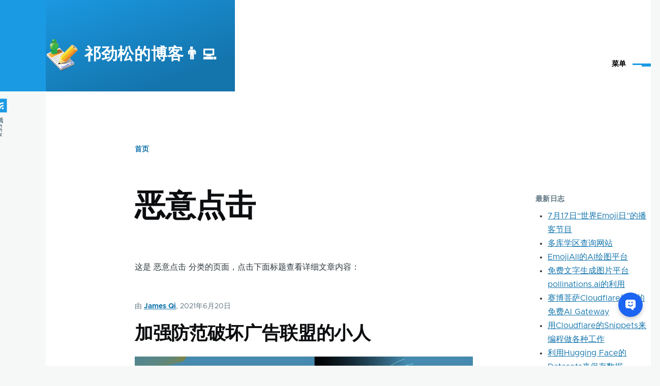

--- FILE ---
content_type: text/html; charset=UTF-8
request_url: https://jamesqi.com/%E5%88%86%E7%B1%BB/%E8%87%AA%E7%94%B1%E6%A0%87%E7%AD%BE/%E6%81%B6%E6%84%8F%E7%82%B9%E5%87%BB
body_size: 10149
content:


<!-- THEME DEBUG -->
<!-- THEME HOOK: 'html' -->
<!-- FILE NAME SUGGESTIONS:
   * html--taxonomy--term--707.html.twig
   * html--taxonomy--term--%.html.twig
   * html--taxonomy--term.html.twig
   * html--taxonomy.html.twig
   x html.html.twig
-->
<!-- BEGIN OUTPUT from 'themes/olivero_subtheme/templates/html.html.twig' -->
<!DOCTYPE html>
<html lang="zh-hans" dir="ltr" style="--color--primary-hue:202;--color--primary-saturation:79%;--color--primary-lightness:50">
  <head>
    <meta charset="utf-8" />
<link rel="canonical" href="https://jamesqi.com/%E5%88%86%E7%B1%BB/%E8%87%AA%E7%94%B1%E6%A0%87%E7%AD%BE/%E6%81%B6%E6%84%8F%E7%82%B9%E5%87%BB" />
<meta name="Generator" content="Drupal 10 (https://www.drupal.org)" />
<meta name="MobileOptimized" content="width" />
<meta name="HandheldFriendly" content="true" />
<meta name="viewport" content="width=device-width, initial-scale=1.0" />
<link rel="icon" href="/sites/jamesqi.com/files/favicon.ico" type="image/vnd.microsoft.icon" />
<link rel="alternate" type="application/rss+xml" title="恶意点击" href="https://jamesqi.com/taxonomy/term/707/feed" />

    <title>恶意点击 | 祁劲松的博客👨‍💻</title>
    <link rel="stylesheet" media="all" href="/sites/jamesqi.com/files/css/css_yrv88fk73pL5Azxrl3vLD1KhyyPOzOd7CbXiVe0TaPo.css" />
<link rel="stylesheet" media="all" href="/sites/jamesqi.com/files/css/css_P3zyXzXW7wK5ZlomKc0ukHQ0qKw12mjB-dhrUYdThxY.css" />

    
    
<link rel="preload" href="/core/themes/olivero/fonts/metropolis/Metropolis-Regular.woff2" as="font" type="font/woff2" crossorigin>
<link rel="preload" href="/core/themes/olivero/fonts/metropolis/Metropolis-SemiBold.woff2" as="font" type="font/woff2" crossorigin>
<link rel="preload" href="/core/themes/olivero/fonts/metropolis/Metropolis-Bold.woff2" as="font" type="font/woff2" crossorigin>
<link rel="preload" href="/core/themes/olivero/fonts/lora/lora-v14-latin-regular.woff2" as="font" type="font/woff2" crossorigin>
    <noscript><link rel="stylesheet" href="/core/themes/olivero/css/components/navigation/nav-primary-no-js.css?sxos3h" />
</noscript>
<!-- baidu tongji start -->
<script>
var _hmt = _hmt || [];
(function() {
  var hm = document.createElement("script");
  hm.src = "//hm.baidu.com/hm.js?319f7715e00ca8383e1f8c642189583e";
  var s = document.getElementsByTagName("script")[0];
  s.parentNode.insertBefore(hm, s);
})();
</script>
<!-- baidu tongji end -->

<!-- baidu union start 2021-8-26 启优实验室 -->
<script>window.BAIDU_DUP_AUTO_AD = true;</script> 
<script type="text/javascript" src="//cpro.baidustatic.com/cpro/ui/cm.js"></script>
<!-- baidu union end -->

<!-- google analytics start -->
<!-- Global site tag (gtag.js) - Google Analytics -->
<script async src="https://www.googletagmanager.com/gtag/js?id=UA-241337-4"></script>
<script>
  window.dataLayer = window.dataLayer || [];
  function gtag(){dataLayer.push(arguments);}
  gtag('js', new Date());
ga('require', 'displayfeatures');//2020-4-9
  gtag('config', 'UA-241337-4');
</script>
<!-- google analytics end -->


<script async src="https://pagead2.googlesyndication.com/pagead/js/adsbygoogle.js?client=ca-pub-7763986334422934"
     crossorigin="anonymous"></script>

  </head>
  <body class="path-taxonomy">
        <a href="#main-content" class="visually-hidden focusable skip-link">
      跳转到主要内容
    </a>
    
    

<!-- THEME DEBUG -->
<!-- THEME HOOK: 'off_canvas_page_wrapper' -->
<!-- BEGIN OUTPUT from 'core/modules/system/templates/off-canvas-page-wrapper.html.twig' -->
  <div class="dialog-off-canvas-main-canvas" data-off-canvas-main-canvas>
    

<!-- THEME DEBUG -->
<!-- THEME HOOK: 'page' -->
<!-- FILE NAME SUGGESTIONS:
   * page--taxonomy--term--707.html.twig
   * page--taxonomy--term--%.html.twig
   * page--taxonomy--term.html.twig
   * page--taxonomy.html.twig
   x page.html.twig
-->
<!-- BEGIN OUTPUT from 'core/themes/olivero/templates/layout/page.html.twig' -->

<div id="page-wrapper" class="page-wrapper">
  <div id="page">

          <header id="header" class="site-header" data-drupal-selector="site-header" role="banner">

                <div class="site-header__fixable" data-drupal-selector="site-header-fixable">
          <div class="site-header__initial">
            <button class="sticky-header-toggle" data-drupal-selector="sticky-header-toggle" role="switch" aria-controls="site-header__inner" aria-label="固定头部" aria-checked="false">
              <span class="sticky-header-toggle__icon">
                <span></span>
                <span></span>
                <span></span>
              </span>
            </button>
          </div>

                    <div id="site-header__inner" class="site-header__inner" data-drupal-selector="site-header-inner">
            <div class="container site-header__inner__container">

              

<!-- THEME DEBUG -->
<!-- THEME HOOK: 'region' -->
<!-- FILE NAME SUGGESTIONS:
   x region--header.html.twig
   * region.html.twig
-->
<!-- BEGIN OUTPUT from 'core/themes/olivero/templates/layout/region--header.html.twig' -->



<!-- THEME DEBUG -->
<!-- THEME HOOK: 'block' -->
<!-- FILE NAME SUGGESTIONS:
   * block--header--id--olivero-subtheme-site-branding.html.twig
   * block--header--plugin-id--system-branding-block.html.twig
   * block--header.html.twig
   * block--olivero-subtheme-site-branding.html.twig
   x block--system-branding-block.html.twig
   * block--system.html.twig
   * block.html.twig
-->
<!-- BEGIN OUTPUT from 'themes/olivero_subtheme/templates/block--system-branding-block.html.twig' -->


<div id="block-olivero-subtheme-site-branding" class="site-branding block block-system block-system-branding-block">
  
    
    <div class="site-branding__inner">
          <a href="/" rel="home" class="site-branding__logo">
        <img src="/sites/jamesqi.com/files/logo.png" alt="首页" />
      </a>
              <div class="site-branding__text">
        <div class="site-branding__name">
          <a href="/" title="首页" rel="home">祁劲松的博客👨‍💻</a>
        </div>
      </div>
      </div>
</div>

<!-- END OUTPUT from 'themes/olivero_subtheme/templates/block--system-branding-block.html.twig' -->


<div class="header-nav-overlay" data-drupal-selector="header-nav-overlay"></div>

<!-- END OUTPUT from 'core/themes/olivero/templates/layout/region--header.html.twig' -->



                              <div class="mobile-buttons" data-drupal-selector="mobile-buttons">
                  <button class="mobile-nav-button" data-drupal-selector="mobile-nav-button" aria-label="主菜单" aria-controls="header-nav" aria-expanded="false">
                    <span class="mobile-nav-button__label">菜单</span>
                    <span class="mobile-nav-button__icon"></span>
                  </button>
                </div>

                <div id="header-nav" class="header-nav" data-drupal-selector="header-nav">
                  

<!-- THEME DEBUG -->
<!-- THEME HOOK: 'region' -->
<!-- FILE NAME SUGGESTIONS:
   x region--primary-menu.html.twig
   * region.html.twig
-->
<!-- BEGIN OUTPUT from 'core/themes/olivero/templates/layout/region--primary-menu.html.twig' -->



<!-- THEME DEBUG -->
<!-- THEME HOOK: 'block' -->
<!-- FILE NAME SUGGESTIONS:
   * block--primary-menu--id--olivero-subtheme-main-menu.html.twig
   * block--primary-menu--plugin-id--system-menu-block:main.html.twig
   * block--primary-menu.html.twig
   * block--olivero-subtheme-main-menu.html.twig
   * block--system-menu-block--main.html.twig
   x block--system-menu-block.html.twig
   * block--system.html.twig
   * block.html.twig
-->
<!-- BEGIN OUTPUT from 'core/themes/olivero/templates/block/block--system-menu-block.html.twig' -->
<nav  id="block-olivero-subtheme-main-menu" class="primary-nav block block-menu navigation menu--main" aria-labelledby="block-olivero-subtheme-main-menu-menu" role="navigation">
            
  <h2 class="visually-hidden block__title" id="block-olivero-subtheme-main-menu-menu">Main menu</h2>
  
        

<!-- THEME DEBUG -->
<!-- THEME HOOK: 'menu__main' -->
<!-- FILE NAME SUGGESTIONS:
   * menu--main.html.twig
   x menu--primary-menu.html.twig
   * menu.html.twig
-->
<!-- BEGIN OUTPUT from 'themes/olivero_subtheme/templates/menu--primary-menu.html.twig' -->



          
        
    <ul  class="menu primary-nav__menu primary-nav__menu--level-1" data-drupal-selector="primary-nav-menu--level-1">
            
                          
        
        
        <li class="primary-nav__menu-item primary-nav__menu-item--link primary-nav__menu-item--level-1">
                              
                      <a href="/" title="本站首页" class="primary-nav__menu-link primary-nav__menu-link--link primary-nav__menu-link--level-1" data-drupal-selector="primary-nav-menu-link-has-children" data-drupal-link-system-path="&lt;front&gt;">            <span class="primary-nav__menu-link-inner primary-nav__menu-link-inner--level-1">🏠 首页</span>
          </a>

            
                  </li>
      
                          
        
        
        <li class="primary-nav__menu-item primary-nav__menu-item--link primary-nav__menu-item--level-1">
                              
                      <a href="/%E5%8D%9A%E5%AE%A2" class="primary-nav__menu-link primary-nav__menu-link--link primary-nav__menu-link--level-1" data-drupal-selector="primary-nav-menu-link-has-children" data-drupal-link-system-path="blog">            <span class="primary-nav__menu-link-inner primary-nav__menu-link-inner--level-1">博客文章</span>
          </a>

            
                  </li>
      
                          
        
        
        <li class="primary-nav__menu-item primary-nav__menu-item--link primary-nav__menu-item--level-1">
                              
                      <a href="/book" class="primary-nav__menu-link primary-nav__menu-link--link primary-nav__menu-link--level-1" data-drupal-selector="primary-nav-menu-link-has-children" data-drupal-link-system-path="book">            <span class="primary-nav__menu-link-inner primary-nav__menu-link-inner--level-1">书籍及手册</span>
          </a>

            
                  </li>
      
                          
        
        
        <li class="primary-nav__menu-item primary-nav__menu-item--link primary-nav__menu-item--level-1">
                              
                      <a href="/%E9%A1%B5%E9%9D%A2/%E5%85%B3%E4%BA%8E%E6%9C%AC%E4%BA%BA" title="关于本人" class="primary-nav__menu-link primary-nav__menu-link--link primary-nav__menu-link--level-1" data-drupal-selector="primary-nav-menu-link-has-children" data-drupal-link-system-path="node/4">            <span class="primary-nav__menu-link-inner primary-nav__menu-link-inner--level-1">关于本人</span>
          </a>

            
                  </li>
      
                          
        
        
        <li class="primary-nav__menu-item primary-nav__menu-item--link primary-nav__menu-item--level-1">
                              
                      <a href="/%E9%A1%B5%E9%9D%A2/%E5%85%B3%E4%BA%8E%E6%9C%AC%E7%AB%99" title="关于本站" class="primary-nav__menu-link primary-nav__menu-link--link primary-nav__menu-link--level-1" data-drupal-selector="primary-nav-menu-link-has-children" data-drupal-link-system-path="node/3">            <span class="primary-nav__menu-link-inner primary-nav__menu-link-inner--level-1">关于本站</span>
          </a>

            
                  </li>
      
                          
        
        
        <li class="primary-nav__menu-item primary-nav__menu-item--link primary-nav__menu-item--level-1">
                              
                      <a href="/contact" title="给网站留言，与站长联系" class="primary-nav__menu-link primary-nav__menu-link--link primary-nav__menu-link--level-1" data-drupal-selector="primary-nav-menu-link-has-children" data-drupal-link-system-path="contact">            <span class="primary-nav__menu-link-inner primary-nav__menu-link-inner--level-1">留言联系</span>
          </a>

            
                  </li>
          </ul>
  


<!-- END OUTPUT from 'themes/olivero_subtheme/templates/menu--primary-menu.html.twig' -->


  </nav>

<!-- END OUTPUT from 'core/themes/olivero/templates/block/block--system-menu-block.html.twig' -->



<!-- END OUTPUT from 'core/themes/olivero/templates/layout/region--primary-menu.html.twig' -->


                  

<!-- THEME DEBUG -->
<!-- THEME HOOK: 'region' -->
<!-- FILE NAME SUGGESTIONS:
   x region--secondary-menu.html.twig
   * region.html.twig
-->
<!-- BEGIN OUTPUT from 'core/themes/olivero/templates/layout/region--secondary-menu.html.twig' -->


  <div class="region region--secondary-menu">
    

<!-- THEME DEBUG -->
<!-- THEME HOOK: 'block' -->
<!-- FILE NAME SUGGESTIONS:
   * block--secondary-menu--id--olivero-subtheme-account-menu.html.twig
   * block--secondary-menu--plugin-id--system-menu-block:account.html.twig
   x block--secondary-menu.html.twig
   * block--olivero-subtheme-account-menu.html.twig
   * block--system-menu-block--account.html.twig
   * block--system-menu-block.html.twig
   * block--system.html.twig
   * block.html.twig
-->
<!-- BEGIN OUTPUT from 'core/themes/olivero/templates/block/block--secondary-menu.html.twig' -->
<nav  id="block-olivero-subtheme-account-menu" class="block block-menu navigation menu--account secondary-nav" aria-labelledby="block-olivero-subtheme-account-menu-menu" role="navigation">
            
  <span class="visually-hidden" id="block-olivero-subtheme-account-menu-menu">User Menu</span>
  
        

<!-- THEME DEBUG -->
<!-- THEME HOOK: 'menu__account' -->
<!-- FILE NAME SUGGESTIONS:
   * menu--account.html.twig
   x menu--secondary-menu.html.twig
   * menu.html.twig
-->
<!-- BEGIN OUTPUT from 'core/themes/olivero/templates/navigation/menu--secondary-menu.html.twig' -->



          <ul class="menu secondary-nav__menu secondary-nav__menu--level-1">
            
                          
        
        
        <li class="secondary-nav__menu-item secondary-nav__menu-item--link secondary-nav__menu-item--level-1">
          <a href="/user/login" class="secondary-nav__menu-link secondary-nav__menu-link--link secondary-nav__menu-link--level-1" data-drupal-link-system-path="user/login">登录</a>

                  </li>
          </ul>
  


<!-- END OUTPUT from 'core/themes/olivero/templates/navigation/menu--secondary-menu.html.twig' -->


  </nav>

<!-- END OUTPUT from 'core/themes/olivero/templates/block/block--secondary-menu.html.twig' -->



<!-- THEME DEBUG -->
<!-- THEME HOOK: 'block' -->
<!-- FILE NAME SUGGESTIONS:
   * block--secondary-menu--id--olivero-subtheme-search-form-wide.html.twig
   x block--secondary-menu--plugin-id--search-form-block.html.twig
   * block--secondary-menu.html.twig
   * block--olivero-subtheme-search-form-wide.html.twig
   * block--search-form-block.html.twig
   * block--search.html.twig
   * block.html.twig
-->
<!-- BEGIN OUTPUT from 'core/themes/olivero/templates/block/block--secondary-menu--plugin-id--search-form-block.html.twig' -->
<div class="search-block-form block block-search-wide" data-drupal-selector="search-block-form" id="block-olivero-subtheme-search-form-wide" role="search">
  
    
      <button class="block-search-wide__button" aria-label="搜索表单" data-drupal-selector="block-search-wide-button">
      <svg xmlns="http://www.w3.org/2000/svg" width="22" height="23" viewBox="0 0 22 23">
  <path fill="currentColor" d="M21.7,21.3l-4.4-4.4C19,15.1,20,12.7,20,10c0-5.5-4.5-10-10-10S0,4.5,0,10s4.5,10,10,10c2.1,0,4.1-0.7,5.8-1.8l4.5,4.5c0.4,0.4,1,0.4,1.4,0S22.1,21.7,21.7,21.3z M10,18c-4.4,0-8-3.6-8-8s3.6-8,8-8s8,3.6,8,8S14.4,18,10,18z"/>
</svg>
      <span class="block-search-wide__button-close"></span>
    </button>

        <div class="block-search-wide__wrapper" data-drupal-selector="block-search-wide-wrapper" tabindex="-1">
      <div class="block-search-wide__container">
        <div class="block-search-wide__grid">
          

<!-- THEME DEBUG -->
<!-- THEME HOOK: 'form' -->
<!-- FILE NAME SUGGESTIONS:
   x form--search-block-form.html.twig
   * form.html.twig
-->
<!-- BEGIN OUTPUT from 'core/themes/olivero/templates/form--search-block-form.html.twig' -->
<form action="/search/node" method="get" id="search-block-form" accept-charset="UTF-8" class="search-form search-block-form">
  

<!-- THEME DEBUG -->
<!-- THEME HOOK: 'form_element' -->
<!-- BEGIN OUTPUT from 'core/modules/system/templates/form-element.html.twig' -->
<div class="js-form-item form-item js-form-type-search form-item-keys js-form-item-keys form-no-label">
      

<!-- THEME DEBUG -->
<!-- THEME HOOK: 'form_element_label' -->
<!-- BEGIN OUTPUT from 'core/modules/system/templates/form-element-label.html.twig' -->
<label for="edit-keys" class="form-item__label visually-hidden">搜索</label>
<!-- END OUTPUT from 'core/modules/system/templates/form-element-label.html.twig' -->


        

<!-- THEME DEBUG -->
<!-- THEME HOOK: 'input__search' -->
<!-- FILE NAME SUGGESTIONS:
   * input--search.html.twig
   x input.html.twig
-->
<!-- BEGIN OUTPUT from 'core/modules/system/templates/input.html.twig' -->
<input title="请输入您想搜索的关键词。" placeholder="输入字或词来搜索" data-drupal-selector="edit-keys" type="search" id="edit-keys" name="keys" value="" size="15" maxlength="128" class="form-search form-element form-element--type-search form-element--api-search" />

<!-- END OUTPUT from 'core/modules/system/templates/input.html.twig' -->


        </div>

<!-- END OUTPUT from 'core/modules/system/templates/form-element.html.twig' -->



<!-- THEME DEBUG -->
<!-- THEME HOOK: 'container' -->
<!-- BEGIN OUTPUT from 'core/modules/system/templates/container.html.twig' -->
<div data-drupal-selector="edit-actions" class="form-actions js-form-wrapper form-wrapper" id="edit-actions">

<!-- THEME DEBUG -->
<!-- THEME HOOK: 'input__submit__header_search' -->
<!-- FILE NAME SUGGESTIONS:
   x input--submit--header-search.html.twig
   * input--submit.html.twig
   x input--submit--header-search.html.twig
   * input.html.twig
-->
<!-- BEGIN OUTPUT from 'core/themes/olivero/templates/form/input--submit--header-search.html.twig' -->
<button class="button--primary search-form__submit button js-form-submit form-submit" data-drupal-selector="edit-submit" type="submit" id="edit-submit" value="搜索">
    <span class="icon--search"></span>
    <span class="visually-hidden">搜索</span>
</button>


<!-- END OUTPUT from 'core/themes/olivero/templates/form/input--submit--header-search.html.twig' -->

</div>

<!-- END OUTPUT from 'core/modules/system/templates/container.html.twig' -->


</form>

<!-- END OUTPUT from 'core/themes/olivero/templates/form--search-block-form.html.twig' -->


        </div>
      </div>
    </div>
  </div>

<!-- END OUTPUT from 'core/themes/olivero/templates/block/block--secondary-menu--plugin-id--search-form-block.html.twig' -->


  </div>

<!-- END OUTPUT from 'core/themes/olivero/templates/layout/region--secondary-menu.html.twig' -->


                </div>
                          </div>
          </div>
        </div>
      </header>
    
    <div id="main-wrapper" class="layout-main-wrapper layout-container">
      <div id="main" class="layout-main">
        <div class="main-content">
          <a id="main-content" tabindex="-1"></a>
          
          <div class="main-content__container container">
            

<!-- THEME DEBUG -->
<!-- THEME HOOK: 'region' -->
<!-- FILE NAME SUGGESTIONS:
   x region--highlighted.html.twig
   * region.html.twig
-->
<!-- BEGIN OUTPUT from 'core/themes/olivero/templates/layout/region--highlighted.html.twig' -->


  <div class="region region--highlighted grid-full layout--pass--content-medium">
    

<!-- THEME DEBUG -->
<!-- THEME HOOK: 'block' -->
<!-- FILE NAME SUGGESTIONS:
   * block--highlighted--id--olivero-subtheme-messages.html.twig
   * block--highlighted--plugin-id--system-messages-block.html.twig
   * block--highlighted.html.twig
   * block--olivero-subtheme-messages.html.twig
   x block--system-messages-block.html.twig
   * block--system.html.twig
   * block.html.twig
-->
<!-- BEGIN OUTPUT from 'core/modules/system/templates/block--system-messages-block.html.twig' -->
<div data-drupal-messages-fallback class="hidden messages-list"></div>

<!-- END OUTPUT from 'core/modules/system/templates/block--system-messages-block.html.twig' -->


  </div>

<!-- END OUTPUT from 'core/themes/olivero/templates/layout/region--highlighted.html.twig' -->


            

<!-- THEME DEBUG -->
<!-- THEME HOOK: 'region' -->
<!-- FILE NAME SUGGESTIONS:
   x region--breadcrumb.html.twig
   * region.html.twig
-->
<!-- BEGIN OUTPUT from 'core/themes/olivero/templates/layout/region--breadcrumb.html.twig' -->


  <div class="region region--breadcrumb grid-full layout--pass--content-medium">
    

<!-- THEME DEBUG -->
<!-- THEME HOOK: 'block' -->
<!-- FILE NAME SUGGESTIONS:
   * block--breadcrumb--id--olivero-subtheme-breadcrumbs.html.twig
   * block--breadcrumb--plugin-id--system-breadcrumb-block.html.twig
   * block--breadcrumb.html.twig
   * block--olivero-subtheme-breadcrumbs.html.twig
   * block--system-breadcrumb-block.html.twig
   * block--system.html.twig
   x block.html.twig
-->
<!-- BEGIN OUTPUT from 'themes/olivero_subtheme/templates/block.html.twig' -->


<div id="block-olivero-subtheme-breadcrumbs" class="block block-system block-system-breadcrumb-block">
  
    
      <div class="block__content">
      

<!-- THEME DEBUG -->
<!-- THEME HOOK: 'breadcrumb' -->
<!-- BEGIN OUTPUT from 'core/themes/olivero/templates/navigation/breadcrumb.html.twig' -->
  <nav class="breadcrumb" role="navigation" aria-labelledby="system-breadcrumb">
    <h2 id="system-breadcrumb" class="visually-hidden">面包屑</h2>
    <div class="breadcrumb__content">
      <ol class="breadcrumb__list">
                  <li class="breadcrumb__item">
                          <a href="/" class="breadcrumb__link">首页</a>
                      </li>
              </ol>
    </div>
  </nav>

<!-- END OUTPUT from 'core/themes/olivero/templates/navigation/breadcrumb.html.twig' -->


    </div>
  </div>

<!-- END OUTPUT from 'themes/olivero_subtheme/templates/block.html.twig' -->


  </div>

<!-- END OUTPUT from 'core/themes/olivero/templates/layout/region--breadcrumb.html.twig' -->



                          <div class="sidebar-grid grid-full">
                <main role="main" class="site-main">
                  

<!-- THEME DEBUG -->
<!-- THEME HOOK: 'region' -->
<!-- FILE NAME SUGGESTIONS:
   x region--content-above.html.twig
   * region.html.twig
-->
<!-- BEGIN OUTPUT from 'core/themes/olivero/templates/layout/region--content-above.html.twig' -->


  <div class="region region--content-above grid-full layout--pass--content-medium">
    

<!-- THEME DEBUG -->
<!-- THEME HOOK: 'block' -->
<!-- FILE NAME SUGGESTIONS:
   * block--content-above--id--olivero-subtheme-page-title.html.twig
   * block--content-above--plugin-id--page-title-block.html.twig
   * block--content-above.html.twig
   * block--olivero-subtheme-page-title.html.twig
   x block--page-title-block.html.twig
   * block--core.html.twig
   * block.html.twig
-->
<!-- BEGIN OUTPUT from 'core/themes/olivero/templates/block/block--page-title-block.html.twig' -->



<div id="block-olivero-subtheme-page-title" class="block block-core block-page-title-block">
  
  

<!-- THEME DEBUG -->
<!-- THEME HOOK: 'page_title' -->
<!-- BEGIN OUTPUT from 'themes/olivero_subtheme/templates/page-title.html.twig' -->


  <h1 class="title page-title">恶意点击</h1>


<!-- END OUTPUT from 'themes/olivero_subtheme/templates/page-title.html.twig' -->


  
</div>

<!-- END OUTPUT from 'core/themes/olivero/templates/block/block--page-title-block.html.twig' -->


  </div>

<!-- END OUTPUT from 'core/themes/olivero/templates/layout/region--content-above.html.twig' -->


                  

<!-- THEME DEBUG -->
<!-- THEME HOOK: 'region' -->
<!-- FILE NAME SUGGESTIONS:
   x region--content.html.twig
   * region.html.twig
-->
<!-- BEGIN OUTPUT from 'core/themes/olivero/templates/layout/region--content.html.twig' -->


  <div class="region region--content grid-full layout--pass--content-medium" id="content">
    

<!-- THEME DEBUG -->
<!-- THEME HOOK: 'block' -->
<!-- FILE NAME SUGGESTIONS:
   * block--content--id--olivero-subtheme-responsive-bartik-system-main.html.twig
   * block--content--plugin-id--system-main-block.html.twig
   * block--content.html.twig
   * block--olivero-subtheme-responsive-bartik-system-main.html.twig
   * block--system-main-block.html.twig
   * block--system.html.twig
   x block.html.twig
-->
<!-- BEGIN OUTPUT from 'themes/olivero_subtheme/templates/block.html.twig' -->


<div id="block-olivero-subtheme-responsive-bartik-system-main" class="block block-system block-system-main-block">
  
    
      <div class="block__content">
      

<!-- THEME DEBUG -->
<!-- THEME HOOK: 'container' -->
<!-- BEGIN OUTPUT from 'core/modules/system/templates/container.html.twig' -->
<div class="views-element-container">

<!-- THEME DEBUG -->
<!-- THEME HOOK: 'views_view' -->
<!-- BEGIN OUTPUT from 'themes/olivero_subtheme/templates/views-view.html.twig' -->
<div class="view view-taxonomy-term view-id-taxonomy_term view-display-id-page_1 js-view-dom-id-e696435b7bb5db99aa0e4aa02076cdffb1554a04848c975a9460aac09625c325">
  
    
      <div class="view-header">
      

<!-- THEME DEBUG -->
<!-- THEME HOOK: 'taxonomy_term' -->
<!-- FILE NAME SUGGESTIONS:
   * taxonomy-term--707.html.twig
   * taxonomy-term--vocabulary-1.html.twig
   x taxonomy-term.html.twig
-->
<!-- BEGIN OUTPUT from 'themes/olivero_subtheme/templates/taxonomy-term.html.twig' -->
<div>
  
    
  <p>这是






            恶意点击
      


 分类的页面，点击下面标题查看详细文章内容：</p>
  
</div>

<!-- END OUTPUT from 'themes/olivero_subtheme/templates/taxonomy-term.html.twig' -->


    </div>
      
      <div class="view-content">
      

<!-- THEME DEBUG -->
<!-- THEME HOOK: 'views_view_unformatted' -->
<!-- BEGIN OUTPUT from 'core/modules/views/templates/views-view-unformatted.html.twig' -->
    <div class="views-row">

<!-- THEME DEBUG -->
<!-- THEME HOOK: 'node' -->
<!-- FILE NAME SUGGESTIONS:
   * node--view--taxonomy-term--page-1.html.twig
   * node--view--taxonomy-term.html.twig
   * node--1034--teaser.html.twig
   * node--1034.html.twig
   * node--blog--teaser.html.twig
   * node--blog.html.twig
   x node--teaser.html.twig
   * node.html.twig
-->
<!-- BEGIN OUTPUT from 'themes/olivero_subtheme/templates/node--teaser.html.twig' -->


<article data-history-node-id="1034" role="article" class="node node--type-blog node--promoted node--view-mode-teaser">
  <header>
    
    
          <div class="node__meta">
        <span>
          由 <span class="node__author"><!-- THEME DEBUG --><!-- THEME HOOK: 'field' --><!-- FILE NAME SUGGESTIONS:
   * field--node--uid--blog.html.twig
   x field--node--uid.html.twig
   * field--node--blog.html.twig
   * field--uid.html.twig
   * field--entity-reference.html.twig
   * field.html.twig
--><!-- BEGIN OUTPUT from 'core/modules/node/templates/field--node--uid.html.twig' --><span><!-- THEME DEBUG --><!-- THEME HOOK: 'username' --><!-- BEGIN OUTPUT from 'core/themes/olivero/templates/user/username.html.twig' --><a title="查看用户资料。" href="/%E7%94%A8%E6%88%B7/James_Qi">James Qi</a><!-- END OUTPUT from 'core/themes/olivero/templates/user/username.html.twig' --></span><!-- END OUTPUT from 'core/modules/node/templates/field--node--uid.html.twig' --></span>, 2021年6月20日
        </span>
        
      </div>
              <div class="node__top-wrapper">
        
        <h2 class="node__title">
          <a href="/%E5%8D%9A%E5%AE%A2/%E5%8A%A0%E5%BC%BA%E9%98%B2%E8%8C%83%E7%A0%B4%E5%9D%8F%E5%B9%BF%E5%91%8A%E8%81%94%E7%9B%9F%E7%9A%84%E5%B0%8F%E4%BA%BA" rel="bookmark">

<!-- THEME DEBUG -->
<!-- THEME HOOK: 'field' -->
<!-- FILE NAME SUGGESTIONS:
   * field--node--title--blog.html.twig
   x field--node--title.html.twig
   * field--node--blog.html.twig
   * field--title.html.twig
   * field--string.html.twig
   * field.html.twig
-->
<!-- BEGIN OUTPUT from 'themes/olivero_subtheme/templates/field--node--title.html.twig' -->

<span>加强防范破坏广告联盟的小人</span>

<!-- END OUTPUT from 'themes/olivero_subtheme/templates/field--node--title.html.twig' -->

</a>
        </h2>
      </div>
      </header>
  <div class="node__content">
            <img src="/sites/jamesqi.com/files/inline-images/ad-union-hacker.jpeg" data-entity-uuid="33e0d698-7dae-40c7-a057-525671424a44" data-entity-type="file" alt="破坏广告联盟的坏人"><p>做AdSense联盟十多年了，遇到过几次恶意点击的情况，但没有因此被误封号过，只是月底的收入中扣除了无效流量，说明Google的判断还是很精准的，站长用AdSense起来放心，只要不是自己作弊，不用担心被封号。</p><p>做百度联盟也有十多年了，中途被封号过
  </div>
</article>

<!-- END OUTPUT from 'themes/olivero_subtheme/templates/node--teaser.html.twig' -->

</div>
    <div class="views-row">

<!-- THEME DEBUG -->
<!-- THEME HOOK: 'node' -->
<!-- FILE NAME SUGGESTIONS:
   * node--view--taxonomy-term--page-1.html.twig
   * node--view--taxonomy-term.html.twig
   * node--800--teaser.html.twig
   * node--800.html.twig
   * node--blog--teaser.html.twig
   * node--blog.html.twig
   x node--teaser.html.twig
   * node.html.twig
-->
<!-- BEGIN OUTPUT from 'themes/olivero_subtheme/templates/node--teaser.html.twig' -->


<article data-history-node-id="800" role="article" class="node node--type-blog node--promoted node--view-mode-teaser">
  <header>
    
    
          <div class="node__meta">
        <span>
          由 <span class="node__author"><!-- THEME DEBUG --><!-- THEME HOOK: 'field' --><!-- FILE NAME SUGGESTIONS:
   * field--node--uid--blog.html.twig
   x field--node--uid.html.twig
   * field--node--blog.html.twig
   * field--uid.html.twig
   * field--entity-reference.html.twig
   * field.html.twig
--><!-- BEGIN OUTPUT from 'core/modules/node/templates/field--node--uid.html.twig' --><span><!-- THEME DEBUG --><!-- THEME HOOK: 'username' --><!-- BEGIN OUTPUT from 'core/themes/olivero/templates/user/username.html.twig' --><a title="查看用户资料。" href="/%E7%94%A8%E6%88%B7/James_Qi">James Qi</a><!-- END OUTPUT from 'core/themes/olivero/templates/user/username.html.twig' --></span><!-- END OUTPUT from 'core/modules/node/templates/field--node--uid.html.twig' --></span>, 2018年5月6日
        </span>
        
      </div>
              <div class="node__top-wrapper">
        
        <h2 class="node__title">
          <a href="/%E5%8D%9A%E5%AE%A2/%E9%83%A8%E5%88%86%E7%BD%91%E7%AB%99AdSense%E5%B9%BF%E5%91%8A%E7%96%91%E4%BC%BC%E9%81%AD%E9%81%87%E6%81%B6%E6%84%8F%E7%82%B9%E5%87%BB" rel="bookmark">

<!-- THEME DEBUG -->
<!-- THEME HOOK: 'field' -->
<!-- FILE NAME SUGGESTIONS:
   * field--node--title--blog.html.twig
   x field--node--title.html.twig
   * field--node--blog.html.twig
   * field--title.html.twig
   * field--string.html.twig
   * field.html.twig
-->
<!-- BEGIN OUTPUT from 'themes/olivero_subtheme/templates/field--node--title.html.twig' -->

<span>部分网站AdSense广告疑似遭遇恶意点击</span>

<!-- END OUTPUT from 'themes/olivero_subtheme/templates/field--node--title.html.twig' -->

</a>
        </h2>
      </div>
      </header>
  <div class="node__content">
            <p>　　做Google AdSense发布商很多年了，常有朋友问我遇到恶意点击怎么办，我的回答都是只要自己没有点击作弊，就不用管，Google会自动识别。</p>

<p>　　而我自己几乎没有遇到过恶意点击，只是记得几年前有一次某天的AdSense收入突然升高很多倍，而很多网站也遇到同样的问题，最终发现是来自国外的恶意点击，对数量庞大的网站进行了大规模的恶意点击，最终Google做了无效流量处理，也就是从AdSense账户减去了这些点击的收入，退还给投放广告的广告主。</p>

<p>　　后来基本上就没有遇到这样的情况了，直到上个月底，有几个站的收入突然升高很多倍，特别是以前不显眼的
  </div>
</article>

<!-- END OUTPUT from 'themes/olivero_subtheme/templates/node--teaser.html.twig' -->

</div>

<!-- END OUTPUT from 'core/modules/views/templates/views-view-unformatted.html.twig' -->


    </div>
  
      

<!-- THEME DEBUG -->
<!-- THEME HOOK: 'views_mini_pager' -->
<!-- BEGIN OUTPUT from 'core/themes/olivero/templates/views/views-mini-pager.html.twig' -->

<!-- END OUTPUT from 'core/themes/olivero/templates/views/views-mini-pager.html.twig' -->


              <div class="feed-icons">
      

<!-- THEME DEBUG -->
<!-- THEME HOOK: 'feed_icon' -->
<!-- BEGIN OUTPUT from 'themes/olivero_subtheme/templates/feed-icon.html.twig' -->




<a href="https://jamesqi.com/taxonomy/term/707/feed" class="feed-icon">
  <span class="feed-icon__label">
    恶意点击
  </span>
  <span class="feed-icon__icon" aria-hidden="true">
    <svg xmlns="http://www.w3.org/2000/svg" width="14.2" height="14.2" viewBox="0 0 14.2 14.2">
  <path d="M4,12.2c0-2.5-3.9-2.4-3.9,0C0.1,14.7,4,14.6,4,12.2z M9.1,13.4C8.7,9,5.2,5.5,0.8,5.1c-1,0-1,2.7-0.1,2.7c3.1,0.3,5.5,2.7,5.8,5.8c0,0.7,2.1,0.7,2.5,0.3C9.1,13.7,9.1,13.6,9.1,13.4z M14.2,13.5c-0.1-3.5-1.6-6.9-4.1-9.3C7.6,1.7,4.3,0.2,0.8,0c-1,0-1,2.6-0.1,2.6c5.8,0.3,10.5,5,10.8,10.8C11.5,14.5,14.3,14.4,14.2,13.5z"/>
</svg>
  </span>
</a>

<!-- END OUTPUT from 'themes/olivero_subtheme/templates/feed-icon.html.twig' -->


    </div>
  </div>

<!-- END OUTPUT from 'themes/olivero_subtheme/templates/views-view.html.twig' -->

</div>

<!-- END OUTPUT from 'core/modules/system/templates/container.html.twig' -->


    </div>
  </div>

<!-- END OUTPUT from 'themes/olivero_subtheme/templates/block.html.twig' -->



<!-- THEME DEBUG -->
<!-- THEME HOOK: 'block' -->
<!-- FILE NAME SUGGESTIONS:
   * block--content--id--olivero-subtheme-responsive-bartik-search-form.html.twig
   * block--content--plugin-id--search-form-block.html.twig
   * block--content.html.twig
   * block--olivero-subtheme-responsive-bartik-search-form.html.twig
   x block--search-form-block.html.twig
   * block--search.html.twig
   * block.html.twig
-->
<!-- BEGIN OUTPUT from 'core/themes/olivero/templates/block/block--search-form-block.html.twig' -->
<div class="search-block-form block block-search" data-drupal-selector="search-block-form-2" id="block-olivero-subtheme-responsive-bartik-search-form" role="search">
  
      <h2>站内搜索</h2>
    
      <div class="content container-inline">
      

<!-- THEME DEBUG -->
<!-- THEME HOOK: 'form' -->
<!-- FILE NAME SUGGESTIONS:
   x form--search-block-form.html.twig
   * form.html.twig
-->
<!-- BEGIN OUTPUT from 'core/themes/olivero/templates/form--search-block-form.html.twig' -->
<form action="/search/node" method="get" id="search-block-form--2" accept-charset="UTF-8" class="search-form search-block-form">
  

<!-- THEME DEBUG -->
<!-- THEME HOOK: 'form_element' -->
<!-- BEGIN OUTPUT from 'core/modules/system/templates/form-element.html.twig' -->
<div class="js-form-item form-item js-form-type-search form-item-keys js-form-item-keys form-no-label">
      

<!-- THEME DEBUG -->
<!-- THEME HOOK: 'form_element_label' -->
<!-- BEGIN OUTPUT from 'core/modules/system/templates/form-element-label.html.twig' -->
<label for="edit-keys--2" class="form-item__label visually-hidden">搜索</label>
<!-- END OUTPUT from 'core/modules/system/templates/form-element-label.html.twig' -->


        

<!-- THEME DEBUG -->
<!-- THEME HOOK: 'input__search' -->
<!-- FILE NAME SUGGESTIONS:
   * input--search.html.twig
   x input.html.twig
-->
<!-- BEGIN OUTPUT from 'core/modules/system/templates/input.html.twig' -->
<input title="请输入您想搜索的关键词。" placeholder="输入字或词来搜索" data-drupal-selector="edit-keys" type="search" id="edit-keys--2" name="keys" value="" size="15" maxlength="128" class="form-search form-element form-element--type-search form-element--api-search" />

<!-- END OUTPUT from 'core/modules/system/templates/input.html.twig' -->


        </div>

<!-- END OUTPUT from 'core/modules/system/templates/form-element.html.twig' -->



<!-- THEME DEBUG -->
<!-- THEME HOOK: 'container' -->
<!-- BEGIN OUTPUT from 'core/modules/system/templates/container.html.twig' -->
<div data-drupal-selector="edit-actions" class="form-actions js-form-wrapper form-wrapper" id="edit-actions--2">

<!-- THEME DEBUG -->
<!-- THEME HOOK: 'input__submit' -->
<!-- FILE NAME SUGGESTIONS:
   * input--submit.html.twig
   x input.html.twig
-->
<!-- BEGIN OUTPUT from 'core/modules/system/templates/input.html.twig' -->
<input class="button--primary search-form__submit button js-form-submit form-submit" data-drupal-selector="edit-submit" type="submit" id="edit-submit--2" value="搜索" />

<!-- END OUTPUT from 'core/modules/system/templates/input.html.twig' -->

</div>

<!-- END OUTPUT from 'core/modules/system/templates/container.html.twig' -->


</form>

<!-- END OUTPUT from 'core/themes/olivero/templates/form--search-block-form.html.twig' -->


    </div>
  </div>

<!-- END OUTPUT from 'core/themes/olivero/templates/block/block--search-form-block.html.twig' -->


  </div>

<!-- END OUTPUT from 'core/themes/olivero/templates/layout/region--content.html.twig' -->


                </main>

                

<!-- THEME DEBUG -->
<!-- THEME HOOK: 'region' -->
<!-- FILE NAME SUGGESTIONS:
   x region--sidebar.html.twig
   * region.html.twig
-->
<!-- BEGIN OUTPUT from 'core/themes/olivero/templates/layout/region--sidebar.html.twig' -->



  <aside class="region region--sidebar">
    

<!-- THEME DEBUG -->
<!-- THEME HOOK: 'block' -->
<!-- FILE NAME SUGGESTIONS:
   * block--sidebar--id--olivero-subtheme-views-block--blog-block-2.html.twig
   * block--sidebar--plugin-id--views-block:blog-block-2.html.twig
   * block--sidebar.html.twig
   * block--olivero-subtheme-views-block--blog-block-2.html.twig
   * block--views-block--blog-block-2.html.twig
   * block--views-block.html.twig
   * block--views.html.twig
   x block.html.twig
-->
<!-- BEGIN OUTPUT from 'themes/olivero_subtheme/templates/block.html.twig' -->


<div class="views-element-container block block-views block-views-blockblog-block-2" id="block-olivero-subtheme-views-block-blog-block-2">
  
      <h2 class="block__title">最新日志</h2>
    
      <div class="block__content">
      

<!-- THEME DEBUG -->
<!-- THEME HOOK: 'container' -->
<!-- BEGIN OUTPUT from 'core/modules/system/templates/container.html.twig' -->
<div>

<!-- THEME DEBUG -->
<!-- THEME HOOK: 'views_view' -->
<!-- BEGIN OUTPUT from 'themes/olivero_subtheme/templates/views-view.html.twig' -->
<div class="view view-blog view-id-blog view-display-id-block_2 js-view-dom-id-8e828b0ab9d169802c2a6b582ef3a2d5452bbb106262576ddc8ab9215d13bf84">
  
    
      
      <div class="view-content">
      

<!-- THEME DEBUG -->
<!-- THEME HOOK: 'views_view_list' -->
<!-- BEGIN OUTPUT from 'core/modules/views/templates/views-view-list.html.twig' -->
<div class="item-list">
  
  <ul>

          <li>

<!-- THEME DEBUG -->
<!-- THEME HOOK: 'views_view_fields' -->
<!-- BEGIN OUTPUT from 'core/modules/views/templates/views-view-fields.html.twig' -->
<div class="views-field views-field-title"><span class="field-content">

<!-- THEME DEBUG -->
<!-- THEME HOOK: 'views_view_field' -->
<!-- BEGIN OUTPUT from 'themes/olivero_subtheme/templates/views-view-field.html.twig' -->
<a href="/%E5%8D%9A%E5%AE%A2/7%E6%9C%8817%E6%97%A5%E2%80%9C%E4%B8%96%E7%95%8CEmoji%E6%97%A5%E2%80%9D%E7%9A%84%E6%92%AD%E5%AE%A2%E8%8A%82%E7%9B%AE" hreflang="zh-hans">7月17日“世界Emoji日”的播客节目</a>
<!-- END OUTPUT from 'themes/olivero_subtheme/templates/views-view-field.html.twig' -->

</span></div>
<!-- END OUTPUT from 'core/modules/views/templates/views-view-fields.html.twig' -->

</li>
          <li>

<!-- THEME DEBUG -->
<!-- THEME HOOK: 'views_view_fields' -->
<!-- BEGIN OUTPUT from 'core/modules/views/templates/views-view-fields.html.twig' -->
<div class="views-field views-field-title"><span class="field-content">

<!-- THEME DEBUG -->
<!-- THEME HOOK: 'views_view_field' -->
<!-- BEGIN OUTPUT from 'themes/olivero_subtheme/templates/views-view-field.html.twig' -->
<a href="/%E5%8D%9A%E5%AE%A2/%E5%A4%9A%E5%BA%93%E5%AD%A6%E5%8C%BA%E6%9F%A5%E8%AF%A2%E7%BD%91%E7%AB%99" hreflang="zh-hans">多库学区查询网站</a>
<!-- END OUTPUT from 'themes/olivero_subtheme/templates/views-view-field.html.twig' -->

</span></div>
<!-- END OUTPUT from 'core/modules/views/templates/views-view-fields.html.twig' -->

</li>
          <li>

<!-- THEME DEBUG -->
<!-- THEME HOOK: 'views_view_fields' -->
<!-- BEGIN OUTPUT from 'core/modules/views/templates/views-view-fields.html.twig' -->
<div class="views-field views-field-title"><span class="field-content">

<!-- THEME DEBUG -->
<!-- THEME HOOK: 'views_view_field' -->
<!-- BEGIN OUTPUT from 'themes/olivero_subtheme/templates/views-view-field.html.twig' -->
<a href="/%E5%8D%9A%E5%AE%A2/EmojiAll%E7%9A%84AI%E7%BB%98%E5%9B%BE%E5%B9%B3%E5%8F%B0" hreflang="zh-hans">EmojiAll的AI绘图平台</a>
<!-- END OUTPUT from 'themes/olivero_subtheme/templates/views-view-field.html.twig' -->

</span></div>
<!-- END OUTPUT from 'core/modules/views/templates/views-view-fields.html.twig' -->

</li>
          <li>

<!-- THEME DEBUG -->
<!-- THEME HOOK: 'views_view_fields' -->
<!-- BEGIN OUTPUT from 'core/modules/views/templates/views-view-fields.html.twig' -->
<div class="views-field views-field-title"><span class="field-content">

<!-- THEME DEBUG -->
<!-- THEME HOOK: 'views_view_field' -->
<!-- BEGIN OUTPUT from 'themes/olivero_subtheme/templates/views-view-field.html.twig' -->
<a href="/%E5%8D%9A%E5%AE%A2/%E5%85%8D%E8%B4%B9%E6%96%87%E5%AD%97%E7%94%9F%E6%88%90%E5%9B%BE%E7%89%87%E5%B9%B3%E5%8F%B0pollinations.ai%E7%9A%84%E5%88%A9%E7%94%A8" hreflang="zh-hans">免费文字生成图片平台pollinations.ai的利用</a>
<!-- END OUTPUT from 'themes/olivero_subtheme/templates/views-view-field.html.twig' -->

</span></div>
<!-- END OUTPUT from 'core/modules/views/templates/views-view-fields.html.twig' -->

</li>
          <li>

<!-- THEME DEBUG -->
<!-- THEME HOOK: 'views_view_fields' -->
<!-- BEGIN OUTPUT from 'core/modules/views/templates/views-view-fields.html.twig' -->
<div class="views-field views-field-title"><span class="field-content">

<!-- THEME DEBUG -->
<!-- THEME HOOK: 'views_view_field' -->
<!-- BEGIN OUTPUT from 'themes/olivero_subtheme/templates/views-view-field.html.twig' -->
<a href="/%E5%8D%9A%E5%AE%A2/%E8%B5%9B%E5%8D%9A%E8%8F%A9%E8%90%A8Cloudflare%E6%8F%90%E4%BE%9B%E7%9A%84%E5%85%8D%E8%B4%B9AI_Gateway" hreflang="zh-hans">赛博菩萨Cloudflare提供的免费AI Gateway</a>
<!-- END OUTPUT from 'themes/olivero_subtheme/templates/views-view-field.html.twig' -->

</span></div>
<!-- END OUTPUT from 'core/modules/views/templates/views-view-fields.html.twig' -->

</li>
          <li>

<!-- THEME DEBUG -->
<!-- THEME HOOK: 'views_view_fields' -->
<!-- BEGIN OUTPUT from 'core/modules/views/templates/views-view-fields.html.twig' -->
<div class="views-field views-field-title"><span class="field-content">

<!-- THEME DEBUG -->
<!-- THEME HOOK: 'views_view_field' -->
<!-- BEGIN OUTPUT from 'themes/olivero_subtheme/templates/views-view-field.html.twig' -->
<a href="/%E5%8D%9A%E5%AE%A2/%E7%94%A8Cloudflare%E7%9A%84Snippets%E6%9D%A5%E7%BC%96%E7%A8%8B%E5%81%9A%E5%90%84%E7%A7%8D%E5%B7%A5%E4%BD%9C" hreflang="zh-hans">用Cloudflare的Snippets来编程做各种工作</a>
<!-- END OUTPUT from 'themes/olivero_subtheme/templates/views-view-field.html.twig' -->

</span></div>
<!-- END OUTPUT from 'core/modules/views/templates/views-view-fields.html.twig' -->

</li>
          <li>

<!-- THEME DEBUG -->
<!-- THEME HOOK: 'views_view_fields' -->
<!-- BEGIN OUTPUT from 'core/modules/views/templates/views-view-fields.html.twig' -->
<div class="views-field views-field-title"><span class="field-content">

<!-- THEME DEBUG -->
<!-- THEME HOOK: 'views_view_field' -->
<!-- BEGIN OUTPUT from 'themes/olivero_subtheme/templates/views-view-field.html.twig' -->
<a href="/%E5%8D%9A%E5%AE%A2/%E5%88%A9%E7%94%A8Hugging_Face%E7%9A%84Datasets%E6%9D%A5%E4%BF%9D%E5%AD%98%E6%95%B0%E6%8D%AE" hreflang="zh-hans">利用Hugging Face的Datasets来保存数据</a>
<!-- END OUTPUT from 'themes/olivero_subtheme/templates/views-view-field.html.twig' -->

</span></div>
<!-- END OUTPUT from 'core/modules/views/templates/views-view-fields.html.twig' -->

</li>
          <li>

<!-- THEME DEBUG -->
<!-- THEME HOOK: 'views_view_fields' -->
<!-- BEGIN OUTPUT from 'core/modules/views/templates/views-view-fields.html.twig' -->
<div class="views-field views-field-title"><span class="field-content">

<!-- THEME DEBUG -->
<!-- THEME HOOK: 'views_view_field' -->
<!-- BEGIN OUTPUT from 'themes/olivero_subtheme/templates/views-view-field.html.twig' -->
<a href="/%E5%8D%9A%E5%AE%A2/AI%E7%AE%97%E5%8A%9B%E6%88%90%E6%9C%AC%E4%B8%8E%E5%B9%BF%E5%91%8A%E6%94%B6%E5%85%A5%E7%9A%84%E6%AF%94%E8%BE%83" hreflang="zh-hans">AI算力成本与广告收入的比较</a>
<!-- END OUTPUT from 'themes/olivero_subtheme/templates/views-view-field.html.twig' -->

</span></div>
<!-- END OUTPUT from 'core/modules/views/templates/views-view-fields.html.twig' -->

</li>
          <li>

<!-- THEME DEBUG -->
<!-- THEME HOOK: 'views_view_fields' -->
<!-- BEGIN OUTPUT from 'core/modules/views/templates/views-view-fields.html.twig' -->
<div class="views-field views-field-title"><span class="field-content">

<!-- THEME DEBUG -->
<!-- THEME HOOK: 'views_view_field' -->
<!-- BEGIN OUTPUT from 'themes/olivero_subtheme/templates/views-view-field.html.twig' -->
<a href="/%E5%8D%9A%E5%AE%A2/%E9%80%89%E6%8B%A9Dify%E4%BD%9C%E4%B8%BAAI%E5%BA%94%E7%94%A8%E5%BC%80%E5%8F%91%E7%9A%84%E5%B9%B3%E5%8F%B0" hreflang="zh-hans">选择Dify作为AI应用开发的平台</a>
<!-- END OUTPUT from 'themes/olivero_subtheme/templates/views-view-field.html.twig' -->

</span></div>
<!-- END OUTPUT from 'core/modules/views/templates/views-view-fields.html.twig' -->

</li>
          <li>

<!-- THEME DEBUG -->
<!-- THEME HOOK: 'views_view_fields' -->
<!-- BEGIN OUTPUT from 'core/modules/views/templates/views-view-fields.html.twig' -->
<div class="views-field views-field-title"><span class="field-content">

<!-- THEME DEBUG -->
<!-- THEME HOOK: 'views_view_field' -->
<!-- BEGIN OUTPUT from 'themes/olivero_subtheme/templates/views-view-field.html.twig' -->
<a href="/%E5%8D%9A%E5%AE%A2/%E5%B0%9D%E8%AF%95%E4%B8%BA%E6%88%91%E7%9A%84%E5%8D%9A%E5%AE%A2%E5%88%9B%E5%BB%BA%E4%B8%80%E4%B8%AA%E8%81%8A%E5%A4%A9%E6%9C%BA%E5%99%A8%E4%BA%BA" hreflang="zh-hans">尝试为我的博客创建一个聊天机器人</a>
<!-- END OUTPUT from 'themes/olivero_subtheme/templates/views-view-field.html.twig' -->

</span></div>
<!-- END OUTPUT from 'core/modules/views/templates/views-view-fields.html.twig' -->

</li>
    
  </ul>

</div>

<!-- END OUTPUT from 'core/modules/views/templates/views-view-list.html.twig' -->


    </div>
  
          

<!-- THEME DEBUG -->
<!-- THEME HOOK: 'container' -->
<!-- FILE NAME SUGGESTIONS:
   * container--more-link--blog--block-2.html.twig
   * container--more-link--block-2.html.twig
   * container--more-link--blog--block.html.twig
   * container--more-link--block.html.twig
   * container--more-link--blog.html.twig
   * container--more-link.html.twig
   x container.html.twig
-->
<!-- BEGIN OUTPUT from 'core/modules/system/templates/container.html.twig' -->
<div class="more-link"><a href="/%E5%8D%9A%E5%AE%A2">更多</a></div>

<!-- END OUTPUT from 'core/modules/system/templates/container.html.twig' -->


      </div>

<!-- END OUTPUT from 'themes/olivero_subtheme/templates/views-view.html.twig' -->

</div>

<!-- END OUTPUT from 'core/modules/system/templates/container.html.twig' -->


    </div>
  </div>

<!-- END OUTPUT from 'themes/olivero_subtheme/templates/block.html.twig' -->



<!-- THEME DEBUG -->
<!-- THEME HOOK: 'block' -->
<!-- FILE NAME SUGGESTIONS:
   * block--sidebar--id--yuyanqiehuan.html.twig
   * block--sidebar--plugin-id--language-block:language-interface.html.twig
   * block--sidebar.html.twig
   * block--yuyanqiehuan.html.twig
   * block--language-block--language-interface.html.twig
   * block--language-block.html.twig
   * block--language.html.twig
   x block.html.twig
-->
<!-- BEGIN OUTPUT from 'themes/olivero_subtheme/templates/block.html.twig' -->


<div class="language-switcher-language-url block block-language block-language-blocklanguage-interface" id="block-yuyanqiehuan" role="navigation">
  
      <h2 class="block__title">语言切换</h2>
    
      <div class="block__content">
      

<!-- THEME DEBUG -->
<!-- THEME HOOK: 'links__language_block' -->
<!-- FILE NAME SUGGESTIONS:
   * links--language-block.html.twig
   x links.html.twig
-->
<!-- BEGIN OUTPUT from 'core/themes/olivero/templates/navigation/links.html.twig' -->
<ul class="links">
          <li hreflang="zh-hans" data-drupal-link-system-path="taxonomy/term/707" class="is-active"><a href="/%E5%88%86%E7%B1%BB/%E8%87%AA%E7%94%B1%E6%A0%87%E7%AD%BE/%E6%81%B6%E6%84%8F%E7%82%B9%E5%87%BB" class="language-link is-active" hreflang="zh-hans" data-drupal-link-system-path="taxonomy/term/707">简体中文</a></li>
          <li hreflang="zh-hant" data-drupal-link-system-path="taxonomy/term/707"><a href="/zh-hant/%E5%88%86%E7%B1%BB/%E8%87%AA%E7%94%B1%E6%A0%87%E7%AD%BE/%E6%81%B6%E6%84%8F%E7%82%B9%E5%87%BB" class="language-link" hreflang="zh-hant" data-drupal-link-system-path="taxonomy/term/707">繁体中文</a></li>
      </ul>
<!-- END OUTPUT from 'core/themes/olivero/templates/navigation/links.html.twig' -->


    </div>
  </div>

<!-- END OUTPUT from 'themes/olivero_subtheme/templates/block.html.twig' -->


  </aside>

<!-- END OUTPUT from 'core/themes/olivero/templates/layout/region--sidebar.html.twig' -->


              </div>
                        
          </div>
        </div>
        <div class="social-bar">
          

<!-- THEME DEBUG -->
<!-- THEME HOOK: 'region' -->
<!-- FILE NAME SUGGESTIONS:
   x region--social.html.twig
   * region.html.twig
-->
<!-- BEGIN OUTPUT from 'core/themes/olivero/templates/layout/region--social.html.twig' -->

<div class="social-bar__inner fixable">
  <div class="rotate">
    

<!-- THEME DEBUG -->
<!-- THEME HOOK: 'block' -->
<!-- FILE NAME SUGGESTIONS:
   * block--social--id--olivero-subtheme-syndicate.html.twig
   * block--social--plugin-id--node-syndicate-block.html.twig
   * block--social.html.twig
   * block--olivero-subtheme-syndicate.html.twig
   * block--node-syndicate-block.html.twig
   * block--node.html.twig
   x block.html.twig
-->
<!-- BEGIN OUTPUT from 'themes/olivero_subtheme/templates/block.html.twig' -->


<div id="block-olivero-subtheme-syndicate" role="complementary" class="block block-node block-node-syndicate-block">
  
    
      <div class="block__content">
      

<!-- THEME DEBUG -->
<!-- THEME HOOK: 'feed_icon' -->
<!-- BEGIN OUTPUT from 'themes/olivero_subtheme/templates/feed-icon.html.twig' -->




<a href="/rss.xml" class="feed-icon">
  <span class="feed-icon__label">
    RSS源
  </span>
  <span class="feed-icon__icon" aria-hidden="true">
    <svg xmlns="http://www.w3.org/2000/svg" width="14.2" height="14.2" viewBox="0 0 14.2 14.2">
  <path d="M4,12.2c0-2.5-3.9-2.4-3.9,0C0.1,14.7,4,14.6,4,12.2z M9.1,13.4C8.7,9,5.2,5.5,0.8,5.1c-1,0-1,2.7-0.1,2.7c3.1,0.3,5.5,2.7,5.8,5.8c0,0.7,2.1,0.7,2.5,0.3C9.1,13.7,9.1,13.6,9.1,13.4z M14.2,13.5c-0.1-3.5-1.6-6.9-4.1-9.3C7.6,1.7,4.3,0.2,0.8,0c-1,0-1,2.6-0.1,2.6c5.8,0.3,10.5,5,10.8,10.8C11.5,14.5,14.3,14.4,14.2,13.5z"/>
</svg>
  </span>
</a>

<!-- END OUTPUT from 'themes/olivero_subtheme/templates/feed-icon.html.twig' -->


    </div>
  </div>

<!-- END OUTPUT from 'themes/olivero_subtheme/templates/block.html.twig' -->


  </div>
</div>

<!-- END OUTPUT from 'core/themes/olivero/templates/layout/region--social.html.twig' -->


        </div>
      </div>
    </div>

    <footer class="site-footer">
      <div class="site-footer__inner container">
        
        

<!-- THEME DEBUG -->
<!-- THEME HOOK: 'region' -->
<!-- FILE NAME SUGGESTIONS:
   x region--footer-bottom.html.twig
   * region.html.twig
-->
<!-- BEGIN OUTPUT from 'core/themes/olivero/templates/layout/region--footer-bottom.html.twig' -->


  <div class="region region--footer-bottom grid-full layout--pass--content-medium">
    

<!-- THEME DEBUG -->
<!-- THEME HOOK: 'block' -->
<!-- FILE NAME SUGGESTIONS:
   * block--footer-bottom--id--chatbot.html.twig
   * block--footer-bottom--plugin-id--block-content:9eef4c16-46ce-44c7-a496-e42121e07297.html.twig
   * block--footer-bottom.html.twig
   * block--chatbot.html.twig
   * block--block-content--9eef4c16-46ce-44c7-a496-e42121e07297.html.twig
   * block--block-content.html.twig
   * block--block-content.html.twig
   x block.html.twig
-->
<!-- BEGIN OUTPUT from 'themes/olivero_subtheme/templates/block.html.twig' -->


<div id="block-chatbot" class="block block-block-content block-block-content9eef4c16-46ce-44c7-a496-e42121e07297">
  
    
      <div class="block__content">
      

<!-- THEME DEBUG -->
<!-- THEME HOOK: 'field' -->
<!-- FILE NAME SUGGESTIONS:
   * field--block-content--body--basic.html.twig
   * field--block-content--body.html.twig
   * field--block-content--basic.html.twig
   * field--body.html.twig
   x field--text-with-summary.html.twig
   * field.html.twig
-->
<!-- BEGIN OUTPUT from 'core/themes/olivero/templates/field/field--text-with-summary.html.twig' -->

            <div class="text-content clearfix field field--name-body field--type-text-with-summary field--label-hidden field__item"><script>
<!--//--><![CDATA[// ><!--

 window.difyChatbotConfig = {
  token: 'WMRJjA02u5vOjiNU',
  baseUrl: 'https://app.playaiplugin.com',
  inputs: {
    // You can define the inputs from the Start node here
    // key is the variable name
    // e.g.
    // name: "NAME"
  },
  systemVariables: {
    // user_id: 'YOU CAN DEFINE USER ID HERE',
    // conversation_id: 'YOU CAN DEFINE CONVERSATION ID HERE, IT MUST BE A VALID UUID',
  },
  userVariables: {
    // avatar_url: 'YOU CAN DEFINE USER AVATAR URL HERE',
    // name: 'YOU CAN DEFINE USER NAME HERE',
  },
 }

//--><!]]>
</script><script src="https://app.playaiplugin.com/embed.min.js" id="WMRJjA02u5vOjiNU" defer="defer">
<!--//--><![CDATA[// ><!--


//--><!]]>
</script><style>
<!--/*--><![CDATA[/* ><!--*/

  #dify-chatbot-bubble-button {
    background-color: #1C64F2 !important;
    --dify-chatbot-bubble-button-bottom: 6rem;
  }
  #dify-chatbot-bubble-window {
    width: 24rem !important;
    height: 35rem !important;
  }

/*--><!]]>*/
</style></div>
      
<!-- END OUTPUT from 'core/themes/olivero/templates/field/field--text-with-summary.html.twig' -->


    </div>
  </div>

<!-- END OUTPUT from 'themes/olivero_subtheme/templates/block.html.twig' -->


  </div>

<!-- END OUTPUT from 'core/themes/olivero/templates/layout/region--footer-bottom.html.twig' -->


      </div>
    </footer>

    <div class="overlay" data-drupal-selector="overlay"></div>

  </div>
</div>

<!-- END OUTPUT from 'core/themes/olivero/templates/layout/page.html.twig' -->


  </div>

<!-- END OUTPUT from 'core/modules/system/templates/off-canvas-page-wrapper.html.twig' -->


    
    <script type="application/json" data-drupal-selector="drupal-settings-json">{"path":{"baseUrl":"\/","scriptPath":null,"pathPrefix":"","currentPath":"taxonomy\/term\/707","currentPathIsAdmin":false,"isFront":false,"currentLanguage":"zh-hans"},"pluralDelimiter":"\u0003","suppressDeprecationErrors":true,"ajaxTrustedUrl":{"\/search\/node":true},"user":{"uid":0,"permissionsHash":"415268efc82ffbf299fc25096dcb33ab008dc77d8d9b86f8624c1d5d3994f1b2"}}</script>
<script src="/sites/jamesqi.com/files/js/js_SUvs0Cl4kMI8C71NkGNWb66Qpm-yCYvEkOsnyoPZsLQ.js"></script>

<div style='width:100%; margin:0px auto; text-align:center;'>
    <p>2002-2023 v11.7 a-j-e-0</p>
    <form action='/clear-cache.php'>
<input type='submit' value='清理缓存'>
</form>
</div>
  </body>
</html>

<!-- END OUTPUT from 'themes/olivero_subtheme/templates/html.html.twig' -->



--- FILE ---
content_type: text/html; charset=utf-8
request_url: https://www.google.com/recaptcha/api2/aframe
body_size: 265
content:
<!DOCTYPE HTML><html><head><meta http-equiv="content-type" content="text/html; charset=UTF-8"></head><body><script nonce="y3c4c4QfPbnbqdwsX3ekdQ">/** Anti-fraud and anti-abuse applications only. See google.com/recaptcha */ try{var clients={'sodar':'https://pagead2.googlesyndication.com/pagead/sodar?'};window.addEventListener("message",function(a){try{if(a.source===window.parent){var b=JSON.parse(a.data);var c=clients[b['id']];if(c){var d=document.createElement('img');d.src=c+b['params']+'&rc='+(localStorage.getItem("rc::a")?sessionStorage.getItem("rc::b"):"");window.document.body.appendChild(d);sessionStorage.setItem("rc::e",parseInt(sessionStorage.getItem("rc::e")||0)+1);localStorage.setItem("rc::h",'1769258004403');}}}catch(b){}});window.parent.postMessage("_grecaptcha_ready", "*");}catch(b){}</script></body></html>

--- FILE ---
content_type: application/javascript; charset=UTF-8
request_url: https://app.playaiplugin.com/_next/static/chunks/48795-72caa51ffa67be46.js
body_size: 4517
content:
(self.webpackChunk_N_E=self.webpackChunk_N_E||[]).push([[48795],{39117:e=>{e.exports={area:!0,base:!0,br:!0,col:!0,embed:!0,hr:!0,img:!0,input:!0,link:!0,meta:!0,param:!0,source:!0,track:!0,wbr:!0}},48795:(e,t,n)=>{"use strict";let r;n.d(t,{x6:()=>C,r9:()=>S,Bd:()=>L});var a=n(69093),s=n(39117),i=n.n(s),l=/\s([^'"/\s><]+?)[\s/>]|([^\s=]+)=\s?(".*?"|'.*?')/g;function o(e){var t={type:"tag",name:"",voidElement:!1,attrs:{},children:[]},n=e.match(/<\/?([^\s]+?)[/\s>]/);if(n&&(t.name=n[1],(i()[n[1]]||"/"===e.charAt(e.length-2))&&(t.voidElement=!0),t.name.startsWith("!--"))){var r=e.indexOf("--\x3e");return{type:"comment",comment:-1!==r?e.slice(4,r):""}}for(var a=new RegExp(l),s=null;null!==(s=a.exec(e));)if(s[0].trim())if(s[1]){var o=s[1].trim(),u=[o,""];o.indexOf("=")>-1&&(u=o.split("=")),t.attrs[u[0]]=u[1],a.lastIndex--}else s[2]&&(t.attrs[s[2]]=s[3].trim().substring(1,s[3].length-1));return t}var u=/<[a-zA-Z0-9\-\!\/](?:"[^"]*"|'[^']*'|[^'">])*>/g,c=/^\s*$/,p=Object.create(null);let d={parse:function(e,t){t||(t={}),t.components||(t.components=p);var n,r=[],a=[],s=-1,i=!1;if(0!==e.indexOf("<")){var l=e.indexOf("<");r.push({type:"text",content:-1===l?e:e.substring(0,l)})}return e.replace(u,function(l,u){if(i){if(l!=="</"+n.name+">")return;i=!1}var p,d="/"!==l.charAt(1),f=l.startsWith("\x3c!--"),m=u+l.length,g=e.charAt(m);if(f){var h=o(l);return s<0?r.push(h):(p=a[s]).children.push(h),r}if(d&&(s++,"tag"===(n=o(l)).type&&t.components[n.name]&&(n.type="component",i=!0),n.voidElement||i||!g||"<"===g||n.children.push({type:"text",content:e.slice(m,e.indexOf("<",m))}),0===s&&r.push(n),(p=a[s-1])&&p.children.push(n),a[s]=n),(!d||n.voidElement)&&(s>-1&&(n.voidElement||n.name===l.slice(2,-1))&&(n=-1==--s?r:a[s]),!i&&"<"!==g&&g)){p=-1===s?r:a[s].children;var y=e.indexOf("<",m),N=e.slice(m,-1===y?void 0:y);c.test(N)&&(N=" "),(y>-1&&s+p.length>=0||" "!==N)&&p.push({type:"text",content:N})}}),r}},f=(e,t,n,r)=>{let a=[n,{code:t,...r||{}}];if(e?.services?.logger?.forward)return e.services.logger.forward(a,"warn","react-i18next::",!0);b(a[0])&&(a[0]=`react-i18next:: ${a[0]}`),e?.services?.logger?.warn?e.services.logger.warn(...a):console?.warn&&console.warn(...a)},m={},g=(e,t,n,r)=>{b(n)&&m[n]||(b(n)&&(m[n]=new Date),f(e,t,n,r))},h=(e,t)=>()=>{if(e.isInitialized)t();else{let n=()=>{setTimeout(()=>{e.off("initialized",n)},0),t()};e.on("initialized",n)}},y=(e,t,n)=>{e.loadNamespaces(t,h(e,n))},N=(e,t,n,r)=>{if(b(n)&&(n=[n]),e.options.preload&&e.options.preload.indexOf(t)>-1)return y(e,n,r);n.forEach(t=>{0>e.options.ns.indexOf(t)&&e.options.ns.push(t)}),e.loadLanguages(t,h(e,r))},b=e=>"string"==typeof e,E=e=>"object"==typeof e&&null!==e,v=/&(?:amp|#38|lt|#60|gt|#62|apos|#39|quot|#34|nbsp|#160|copy|#169|reg|#174|hellip|#8230|#x2F|#47);/g,x={"&amp;":"&","&#38;":"&","&lt;":"<","&#60;":"<","&gt;":">","&#62;":">","&apos;":"'","&#39;":"'","&quot;":'"',"&#34;":'"',"&nbsp;":" ","&#160;":" ","&copy;":"\xa9","&#169;":"\xa9","&reg;":"\xae","&#174;":"\xae","&hellip;":"…","&#8230;":"…","&#x2F;":"/","&#47;":"/"},O=e=>x[e],$={bindI18n:"languageChanged",bindI18nStore:"",transEmptyNodeValue:"",transSupportBasicHtmlNodes:!0,transWrapTextNodes:"",transKeepBasicHtmlNodesFor:["br","strong","i","p"],useSuspense:!0,unescape:e=>e.replace(v,O)},k=(e,t)=>{if(!e)return!1;let n=e.props?.children??e.children;return t?n.length>0:!!n},A=e=>{if(!e)return[];let t=e.props?.children??e.children;return e.props?.i18nIsDynamicList?I(t):t},I=e=>Array.isArray(e)?e:[e],w=(e,t,n,r)=>{if(!e)return"";let s="",i=I(e),l=t?.transSupportBasicHtmlNodes?t.transKeepBasicHtmlNodesFor??[]:[];return i.forEach((e,i)=>{if(b(e)){s+=`${e}`;return}if((0,a.isValidElement)(e)){let{props:a,type:o}=e,u=Object.keys(a).length,c=l.indexOf(o)>-1,p=a.children;if(!p&&c&&!u){s+=`<${o}/>`;return}if(!p&&(!c||u)||a.i18nIsDynamicList){s+=`<${i}></${i}>`;return}if(c&&1===u&&b(p)){s+=`<${o}>${p}</${o}>`;return}let d=w(p,t,n,r);s+=`<${i}>${d}</${i}>`;return}if(null===e)return void f(n,"TRANS_NULL_VALUE","Passed in a null value as child",{i18nKey:r});if(E(e)){let{format:t,...a}=e,i=Object.keys(a);if(1===i.length){let e=t?`${i[0]}, ${t}`:i[0];s+=`{{${e}}}`;return}f(n,"TRANS_INVALID_OBJ","Invalid child - Object should only have keys {{ value, format }} (format is optional).",{i18nKey:r,child:e});return}f(n,"TRANS_INVALID_VAR","Passed in a variable like {number} - pass variables for interpolation as full objects like {{number}}.",{i18nKey:r,child:e})}),s},T=(e,t,n)=>{let r=e.key||t,s=(0,a.cloneElement)(e,{key:r});return!s.props||!s.props.children||0>n.indexOf(`${t}/>`)&&0>n.indexOf(`${t} />`)?s:(0,a.createElement)(function(){return(0,a.createElement)(a.Fragment,null,s)},{key:r})},S={type:"3rdParty",init(e){((e={})=>{$={...$,...e}})(e.options.react),r=e}},j=(0,a.createContext)();class _{constructor(){this.usedNamespaces={}}addUsedNamespaces(e){e.forEach(e=>{this.usedNamespaces[e]||(this.usedNamespaces[e]=!0)})}getUsedNamespaces(){return Object.keys(this.usedNamespaces)}}function C({children:e,count:t,parent:n,i18nKey:s,context:i,tOptions:l={},values:o,defaults:u,components:c,ns:p,i18n:f,t:m,shouldUnescape:h,...y}){let{i18n:N,defaultNS:v}=(0,a.useContext)(j)||{},x=f||N||r,O=m||x?.t.bind(x);return function({children:e,count:t,parent:n,i18nKey:s,context:i,tOptions:l={},values:o,defaults:u,components:c,ns:p,i18n:f,t:m,shouldUnescape:h,...y}){let N=f||r;if(!N)return g(N,"NO_I18NEXT_INSTANCE","Trans: You need to pass in an i18next instance using i18nextReactModule",{i18nKey:s}),e;let v=m||N.t.bind(N)||(e=>e),x={...$,...N.options?.react},O=p||v.ns||N.options?.defaultNS;O=b(O)?[O]:O||["translation"];let S=w(e,x,N,s),j=u||S||x.transEmptyNodeValue||s,{hashTransKey:_}=x,C=s||(_?_(S||j):S||j);N.options?.interpolation?.defaultVariables&&(o=o&&Object.keys(o).length>0?{...o,...N.options.interpolation.defaultVariables}:{...N.options.interpolation.defaultVariables});let V=!o&&(void 0===t||N.options?.interpolation?.alwaysFormat)&&e?{interpolation:{...l.interpolation,prefix:"#$?",suffix:"?$#"}}:l.interpolation,L={...l,context:i||l.context,count:t,...o,...V,defaultValue:j,ns:O},R=C?v(C,L):j,D=((e,t,n,r)=>{if(!e)return null;if(Array.isArray(e))return e.map((e,n)=>T(e,n,t));return E(e)?((e,t)=>{let n={};return Object.keys(e).forEach(r=>{Object.assign(n,{[r]:T(e[r],r,t)})}),n})(e,t):(g(n,"TRANS_INVALID_COMPONENTS",'<Trans /> "components" prop expects an object or array',{i18nKey:r}),null)})(c,R,N,s),F=D||e,P=null;!(!E(D)||Array.isArray(D))&&Object.keys(D).reduce((e,t)=>e&&Number.isNaN(Number.parseFloat(t)),!0)&&(P=D,F=e);let B=((e,t,n,r,s,i,l)=>{if(""===n)return[];let o=s.transKeepBasicHtmlNodesFor||[],u=n&&new RegExp(o.map(e=>`<${e}`).join("|")).test(n);if(!e&&!t&&!u&&!l)return[n];let c=t??{},p=e=>{I(e).forEach(e=>{b(e)||(k(e)?p(A(e)):E(e)&&!(0,a.isValidElement)(e)&&Object.assign(c,e))})};p(e);let f=d.parse(`<0>${n}</0>`),m={...c,...i},g=(e,t,n)=>{let r,s=A(e),i=y(s,t.children,n);return Array.isArray(r=s)&&r.every(a.isValidElement)&&0===i.length||e.props?.i18nIsDynamicList?s:i},h=(e,t,n,r,s)=>{e.dummy?(e.children=t,n.push((0,a.cloneElement)(e,{key:r},s?void 0:t))):n.push(...a.Children.map([e],e=>{let n={...e.props};return delete n.i18nIsDynamicList,(0,a.createElement)(e.type,{...n,key:r,ref:e.props.ref??e.ref},s?null:t)}))},y=(e,n,i)=>{let c=I(e);return I(n).reduce((e,n,p)=>{let d=n.children?.[0]?.content&&r.services.interpolator.interpolate(n.children[0].content,m,r.language);if("tag"===n.type){let l=c[parseInt(n.name,10)];!l&&t&&(l=t[n.name]),1!==i.length||l||(l=i[0][n.name]),l||(l={});let f=0!==Object.keys(n.attrs).length?((e,t)=>{let n={...t};return n.props=Object.assign(e.props,t.props),n})({props:n.attrs},l):l,N=(0,a.isValidElement)(f),v=N&&k(n,!0)&&!n.voidElement,x=u&&E(f)&&f.dummy&&!N,O=E(t)&&Object.hasOwnProperty.call(t,n.name);if(b(f)){let t=r.services.interpolator.interpolate(f,m,r.language);e.push(t)}else if(k(f)||v){let t=g(f,n,i);h(f,t,e,p)}else if(x)h(f,y(c,n.children,i),e,p);else if(Number.isNaN(parseFloat(n.name)))if(O){let t=g(f,n,i);h(f,t,e,p,n.voidElement)}else if(s.transSupportBasicHtmlNodes&&o.indexOf(n.name)>-1)if(n.voidElement)e.push((0,a.createElement)(n.name,{key:`${n.name}-${p}`}));else{let t=y(c,n.children,i);e.push((0,a.createElement)(n.name,{key:`${n.name}-${p}`},t))}else if(n.voidElement)e.push(`<${n.name} />`);else{let t=y(c,n.children,i);e.push(`<${n.name}>${t}</${n.name}>`)}else if(E(f)&&!N){let t=n.children[0]?d:null;t&&e.push(t)}else h(f,d,e,p,1!==n.children.length||!d)}else if("text"===n.type){let t=s.transWrapTextNodes,i=l?s.unescape(r.services.interpolator.interpolate(n.content,m,r.language)):r.services.interpolator.interpolate(n.content,m,r.language);t?e.push((0,a.createElement)(t,{key:`${n.name}-${p}`},i)):e.push(i)}return e},[])};return A(y([{dummy:!0,children:e||[]}],f,I(e||[]))[0])})(F,P,R,N,x,L,h),z=n??x.defaultTransParent;return z?(0,a.createElement)(z,y,B):B}({children:e,count:t,parent:n,i18nKey:s,context:i,tOptions:l,values:o,defaults:u,components:c,ns:p||O?.ns||v||x?.options?.defaultNS,i18n:x,t:m,shouldUnescape:h,...y})}let V=(e,t,n,r)=>e.getFixedT(t,n,r),L=(e,t={})=>{let{i18n:n}=t,{i18n:s,defaultNS:i}=(0,a.useContext)(j)||{},l=n||s||r;if(l&&!l.reportNamespaces&&(l.reportNamespaces=new _),!l){g(l,"NO_I18NEXT_INSTANCE","useTranslation: You will need to pass in an i18next instance by using initReactI18next");let e=(e,t)=>b(t)?t:E(t)&&b(t.defaultValue)?t.defaultValue:Array.isArray(e)?e[e.length-1]:e,t=[e,{},!1];return t.t=e,t.i18n={},t.ready=!1,t}l.options.react?.wait&&g(l,"DEPRECATED_OPTION","useTranslation: It seems you are still using the old wait option, you may migrate to the new useSuspense behaviour.");let o={...$,...l.options.react,...t},{useSuspense:u,keyPrefix:c}=o,p=e||i||l.options?.defaultNS;p=b(p)?[p]:p||["translation"],l.reportNamespaces.addUsedNamespaces?.(p);let d=(l.isInitialized||l.initializedStoreOnce)&&p.every(e=>((e,t,n={})=>t.languages&&t.languages.length?t.hasLoadedNamespace(e,{lng:n.lng,precheck:(t,r)=>{if(n.bindI18n&&n.bindI18n.indexOf("languageChanging")>-1&&t.services.backendConnector.backend&&t.isLanguageChangingTo&&!r(t.isLanguageChangingTo,e))return!1}}):(g(t,"NO_LANGUAGES","i18n.languages were undefined or empty",{languages:t.languages}),!0))(e,l,o)),f=((e,t,n,r)=>(0,a.useCallback)(V(e,t,n,r),[e,t,n,r]))(l,t.lng||null,"fallback"===o.nsMode?p:p[0],c),m=()=>f,h=()=>V(l,t.lng||null,"fallback"===o.nsMode?p:p[0],c),[v,x]=(0,a.useState)(m),O=p.join();t.lng&&(O=`${t.lng}${O}`);let k=((e,t)=>{let n=(0,a.useRef)();return(0,a.useEffect)(()=>{n.current=e},[e,void 0]),n.current})(O),A=(0,a.useRef)(!0);(0,a.useEffect)(()=>{let{bindI18n:e,bindI18nStore:n}=o;A.current=!0,d||u||(t.lng?N(l,t.lng,p,()=>{A.current&&x(h)}):y(l,p,()=>{A.current&&x(h)})),d&&k&&k!==O&&A.current&&x(h);let r=()=>{A.current&&x(h)};return e&&l?.on(e,r),n&&l?.store.on(n,r),()=>{A.current=!1,l&&e&&e?.split(" ").forEach(e=>l.off(e,r)),n&&l&&n.split(" ").forEach(e=>l.store.off(e,r))}},[l,O]),(0,a.useEffect)(()=>{A.current&&d&&x(m)},[l,c,d]);let I=[v,l,d];if(I.t=v,I.i18n=l,I.ready=d,d||!d&&!u)return I;throw new Promise(e=>{t.lng?N(l,t.lng,p,()=>e()):y(l,p,()=>e())})}}}]);